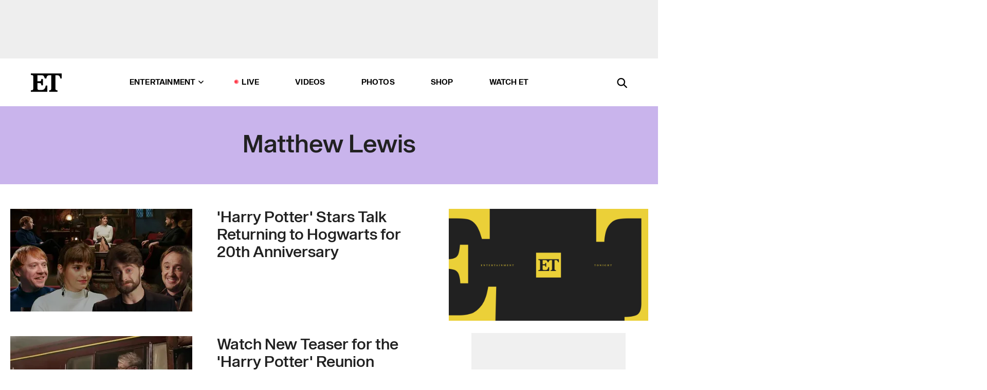

--- FILE ---
content_type: text/html; charset=utf-8
request_url: https://www.etonline.com/latest/people/matthew-lewis
body_size: 9877
content:
<!DOCTYPE html><html lang="en"><head><meta charSet="utf-8" data-next-head=""/><meta name="viewport" content="width=device-width" data-next-head=""/><link rel="dns-prefetch" href="//global.ketchcdn.com" data-next-head=""/><link rel="dns-prefetch" href="//cdn.privacy.paramount.com" data-next-head=""/><script type="text/javascript" data-next-head="">
          !function() {
            window.semaphore = window.semaphore || [];
            window.ketch = function() {
              window.semaphore.push(arguments)
            };
            var e = document.createElement("script");
            e.type = "text/javascript";
            e.src = "https://global.ketchcdn.com/web/v3/config/cbs_media_ventures/etonline/boot.js";
            e.async = 1;
            document.getElementsByTagName("head")[0].appendChild(e);
          }();
          </script><script type="text/javascript" data-next-head="">
          (function(a){
            var w=window,b='cbsoptanon',q='cmd',r='config';
            w[b] = w[b] ? w[b] : {};
            w[b][q] = w[b][q] ? w[b][q] : [];
            w[b][r] = w[b][r] ? w[b][r] : [];
            
            a.forEach(function(z){
              w[b][z] = w[b][z] || function(){
                var c=arguments;
                w[b][q].push(function(){
                  w[b][z].apply(w[b],c);
                })
              }
            });
          })(["onScriptsReady","onAdsReady"]);
          </script><script async="" id="optanon-request" type="text/javascript" src="//cdn.privacy.paramount.com/dist/optanon-v2.0.0.js" data-next-head=""></script><title data-next-head="">Matthew Lewis - Exclusive Interviews, Pictures &amp; More | Entertainment Tonight</title><meta name="description" content="Get the latest news about Matthew Lewis. Find exclusive interviews, video clips, photos and more on Entertainment Tonight." data-next-head=""/><meta property="og:description" content="Get the latest news about Matthew Lewis. Find exclusive interviews, video clips, photos and more on Entertainment Tonight." data-next-head=""/><meta name="twitter:description" content="Get the latest news about Matthew Lewis. Find exclusive interviews, video clips, photos and more on Entertainment Tonight." data-next-head=""/><meta name="title" content="Matthew Lewis - Exclusive Interviews, Pictures &amp; More | Entertainment Tonight" data-next-head=""/><meta property="og:title" content="Matthew Lewis - Exclusive Interviews, Pictures &amp; More | Entertainment Tonight" data-next-head=""/><meta property="og:site_name" content="Entertainment Tonight" data-next-head=""/><meta property="og:url" content="https://www.etonline.com/latest/people/matthew-lewis" data-next-head=""/><meta property="og:image" content="https://www.etonline.com/img/et_default_image.jpeg" data-next-head=""/><meta property="og:image:width" content="1280" data-next-head=""/><meta property="og:image:height" content="720" data-next-head=""/><meta property="og:type" content="website" data-next-head=""/><meta name="twitter:title" content="Matthew Lewis - Exclusive Interviews, Pictures &amp; More | Entertainment Tonight" data-next-head=""/><meta name="twitter:site" content="@etnow" data-next-head=""/><meta name="twitter:site:id" content="23603092" data-next-head=""/><meta name="twitter:url" content="https://www.etonline.com/latest/people/matthew-lewis" data-next-head=""/><meta name="twitter:card" content="summary_large_image" data-next-head=""/><meta name="twitter:image" content="https://www.etonline.com/img/et_default_image.jpeg" data-next-head=""/><meta name="twitter:image:width" content="1280" data-next-head=""/><meta name="twitter:image:height" content="720" data-next-head=""/><meta property="fb:pages" content="106843036179" data-next-head=""/><meta property="fb:admins" content="3111204" data-next-head=""/><meta property="fb:app_id" content="145337045558621" data-next-head=""/><meta name="article:opinion" content="false" data-next-head=""/><link rel="canonical" href="https://www.etonline.com/latest/people/matthew-lewis" data-next-head=""/><meta name="keywords" content="Matthew Lewis, entertainment tonight, etonline, celebrity news" data-next-head=""/><meta name="robots" content="noindex" data-next-head=""/><meta name="robots" content="follow" data-next-head=""/><meta name="robots" content="max-image-preview:large" data-next-head=""/><link rel="alternate" type="application/rss+xml" href="https://www.etonline.com/people/matthew-lewis/rss" data-next-head=""/><script type="application/ld+json" data-next-head="">{"name":"Entertainment Tonight","@type":"Organization","url":"https://www.etonline.com","sameAs":["https://www.facebook.com/EntertainmentTonight","https://www.instagram.com/entertainmenttonight/","https://twitter.com/etnow","https://www.youtube.com/entertainmenttonight","https://en.wikipedia.org/wiki/Entertainment_Tonight"],"logo":{"@type":"ImageObject","url":"https://www.etonline.com/themes/custom/et/logo.png","width":"152","height":"152"}}</script><link rel="preload" as="image" imageSrcSet="https://www.etonline.com/sites/default/files/styles/200x200/public/images/2021-12/eto_trending_harrypotter_reunion_122021vidpic.jpg?width=128&amp;quality=80 1x, https://www.etonline.com/sites/default/files/styles/200x200/public/images/2021-12/eto_trending_harrypotter_reunion_122021vidpic.jpg?width=256&amp;quality=80 2x" data-next-head=""/><link rel="preload" as="image" imageSrcSet="https://www.etonline.com/sites/default/files/styles/354x200/public/images/2021-12/eto_trending_harrypotter_reunion_122021vidpic.jpg?width=360&amp;quality=80 1x, https://www.etonline.com/sites/default/files/styles/354x200/public/images/2021-12/eto_trending_harrypotter_reunion_122021vidpic.jpg?width=780&amp;quality=80 2x" data-next-head=""/><link rel="preload" as="image" imageSrcSet="https://www.etonline.com/sites/default/files/styles/200x200/public/images/2021-12/arthur-weasley.jpg?width=128&amp;quality=80 1x, https://www.etonline.com/sites/default/files/styles/200x200/public/images/2021-12/arthur-weasley.jpg?width=256&amp;quality=80 2x" data-next-head=""/><link rel="preload" as="image" imageSrcSet="https://www.etonline.com/sites/default/files/styles/354x200/public/images/2021-12/arthur-weasley.jpg?width=360&amp;quality=80 1x, https://www.etonline.com/sites/default/files/styles/354x200/public/images/2021-12/arthur-weasley.jpg?width=780&amp;quality=80 2x" data-next-head=""/><link rel="preload" as="image" imageSrcSet="https://www.etonline.com/sites/default/files/styles/200x200/public/images/2016-12/1280matthew_lewis_angela_jones_Getty623035184.jpg?width=128&amp;quality=80 1x, https://www.etonline.com/sites/default/files/styles/200x200/public/images/2016-12/1280matthew_lewis_angela_jones_Getty623035184.jpg?width=256&amp;quality=80 2x" data-next-head=""/><link rel="preload" as="image" imageSrcSet="https://www.etonline.com/sites/default/files/styles/354x200/public/images/2016-12/1280matthew_lewis_angela_jones_Getty623035184.jpg?width=360&amp;quality=80 1x, https://www.etonline.com/sites/default/files/styles/354x200/public/images/2016-12/1280matthew_lewis_angela_jones_Getty623035184.jpg?width=780&amp;quality=80 2x" data-next-head=""/><meta charSet="utf-8"/><meta http-equiv="content-language" content="en_US"/><link rel="dns-prefetch" href="//cdn.cookielaw.org"/><link rel="dns-prefetch" href="//cdn.privacy.paramount.com"/><link rel="apple-touch-icon" sizes="57x57" href="/img/favicons/apple-icon-57x57.png"/><link rel="apple-touch-icon" sizes="60x60" href="/img/favicons/apple-icon-60x60.png"/><link rel="apple-touch-icon" sizes="72x72" href="/img/favicons/apple-icon-72x72.png"/><link rel="apple-touch-icon" sizes="76x76" href="/img/favicons/apple-icon-76x76.png"/><link rel="apple-touch-icon" sizes="114x114" href="/img/favicons/apple-icon-114x114.png"/><link rel="apple-touch-icon" sizes="120x120" href="/img/favicons/apple-icon-120x120.png"/><link rel="apple-touch-icon" sizes="144x144" href="/img/favicons/apple-icon-144x144.png"/><link rel="apple-touch-icon" sizes="152x152" href="/img/favicons/apple-icon-152x152.png"/><link rel="apple-touch-icon" sizes="180x180" href="/img/favicons/apple-icon-180x180.png"/><link rel="icon" type="image/png" sizes="192x192" href="/img/favicons/android-icon-192x192.png"/><link rel="icon" type="image/png" sizes="32x32" href="/img/favicons/favicon-32x32.png"/><link rel="icon" type="image/png" sizes="96x96" href="/img/favicons/favicon-96x96.png"/><link rel="icon" type="image/png" sizes="16x16" href="/img/favicons/favicon-16x16.png"/><link rel="shortcut icon" type="image/x-icon" href="/favicon.ico"/><meta name="msapplication-TileImage" content="/img/favicons/ms-icon-144x144.png"/><link rel="preconnect" href="https://www.etonline.com"/><link rel="preload" href="/fonts/sequel_sans/sequelsans-bookbody-webfont.woff2" as="font" type="font/woff2" crossorigin="true"/><link rel="preload" href="/fonts/sequel_sans/sequelsans-semiboldhead-webfont.woff2" as="font" type="font/woff2" crossorigin="true"/><link rel="preload" href="/fonts/sequel_sans/sequelsans-boldhead-webfont.woff2" as="font" type="font/woff2" crossorigin="true"/><link rel="preload" href="/fonts/sequel_sans/sequelsans-lightbody-webfont.woff2" as="font" type="font/woff2" crossorigin="true"/><link rel="preload" href="/fonts/sequel_sans/sequelsans-lighthead-webfont.woff2" as="font" type="font/woff2" crossorigin="true"/><link rel="preload" href="/fonts/sequel_sans/sequelsans-bookhead-webfont.woff2" as="font" type="font/woff2" crossorigin="true"/><link rel="preload" href="/fonts/sequel_sans/sequelsans-semiboldbody-webfont.woff2" as="font" type="font/woff2" crossorigin="true"/><link rel="preload" href="/fonts/sequel_sans/sequelsans-romanbody-webfont.woff2" as="font" type="font/woff2" crossorigin="true"/><link rel="preload" href="/fonts/sequel_sans/sequelsans-boldbody-webfont.woff2" as="font" type="font/woff2" crossorigin="true"/><link rel="preload" href="/fonts/sequel_sans/sequelsans-mediumbody-webfont.woff2" as="font" type="font/woff2" crossorigin="true"/><link rel="preload" href="/fonts/sequel_sans/sequelsans-mediumhead-webfont.woff2" as="font" type="font/woff2" crossorigin="true"/><meta property="fb:app_id" content="145337045558621"/><meta property="fb:admins" content="3111204"/><meta property="fb:pages" content="106843036179"/><meta property="og:site_name" content="Entertainment Tonight"/><meta name="twitter:site" content="@etnow"/><meta name="twitter:site:id" content="23603092"/><meta name="twitter:creator" content="@etnow"/><link rel="manifest" crossorigin="use-credentials" href="/manifest.json"/><meta name="theme-color" content="#fff"/><meta name="msapplication-TileColor" content="#fd005b"/><noscript><style>.submenu-with-subqueue, .submenu { display: block !important; }</style></noscript><script id="utag-isSPA">var utag_data = window.utag_data || {}; window.utag_data.isSPA = true;</script><link rel="preload" href="/_next/static/css/bf2a48180e14e611.css" as="style"/><link rel="stylesheet" href="/_next/static/css/bf2a48180e14e611.css" data-n-g=""/><noscript data-n-css=""></noscript><script defer="" nomodule="" src="/_next/static/chunks/polyfills-42372ed130431b0a.js"></script><script defer="" src="/_next/static/chunks/8540.f946d41e093433bd.js"></script><script defer="" src="/_next/static/chunks/7469.a65441ba8e2ae64e.js"></script><script defer="" src="/_next/static/chunks/03890d9e-c7dc52b197fe5cc0.js"></script><script defer="" src="/_next/static/chunks/1219-3eb675ecd2a73cd0.js"></script><script defer="" src="/_next/static/chunks/4226.ae1ade28a68c7c8b.js"></script><script src="/_next/static/chunks/webpack-663b78308d75e97a.js" defer=""></script><script src="/_next/static/chunks/framework-97862ef36bc4065f.js" defer=""></script><script src="/_next/static/chunks/main-f47cad7d2440de01.js" defer=""></script><script src="/_next/static/chunks/pages/_app-81c29bc07b709f21.js" defer=""></script><script src="/_next/static/chunks/8220-8c3b7d4a24781c26.js" defer=""></script><script src="/_next/static/chunks/6960-ed4ab36c865fd8f9.js" defer=""></script><script src="/_next/static/chunks/2774-ee8e425e4d9db610.js" defer=""></script><script src="/_next/static/chunks/4899-60702dea61a0f3e4.js" defer=""></script><script src="/_next/static/chunks/8827-dfdf2947beb6464a.js" defer=""></script><script src="/_next/static/chunks/6982-8aad6155a7045f30.js" defer=""></script><script src="/_next/static/chunks/9682-4863a7dbb922173d.js" defer=""></script><script src="/_next/static/chunks/8185-107f9c12e2ef66ab.js" defer=""></script><script src="/_next/static/chunks/8519-e6c7c6229cc4a6ca.js" defer=""></script><script src="/_next/static/chunks/pages/latest/%5B...alias%5D-56e2d16f4ff28152.js" defer=""></script><script src="/_next/static/etonline/_buildManifest.js" defer=""></script><script src="/_next/static/etonline/_ssgManifest.js" defer=""></script></head><body class="skybox-auto-collapse"><div id="__next"><div class="page--taxonomy"><div class="main-menu__sticky" style="top:0px"><div class="header__wrapper "><div id="sticky-banner"><div data-ad-ref="mobile-omni-skybox-plus-sticky" class="bidbarrel-ad skybox-closeBtn skybox-collapseBtn skybox-videoStop"></div><div class="omni-skybox-plus-stick-placeholder"></div></div><div data-ad-ref="intromercial"></div><header id="header" class="header affix-top"><div class="header__container " style="transform:translateY(0px)"><div class="header__main"><div class="header__column-left"><a href="/" aria-label="ET Online Homepage" class="header__logo"><svg viewBox="0 0 87 51"><path d="M86.989 0l-44.65.002L0 0v3.451c2.23 0 3.879.235 4.946.7 1.066.464 1.745 1.101 2.034 1.917.29.818.432 1.951.432 3.406v32.048c0 2.207-.45 3.761-1.355 4.663-.902.902-2.92 1.354-6.048 1.356V51h45.863V34.224h-3.53c-.598 3.882-1.654 6.735-3.164 8.56-1.512 1.82-3.048 2.951-4.61 3.387-1.612.443-3.278.664-4.95.658h-4.1c-1.832 0-3.242-.137-4.234-.415-.992-.276-1.706-.723-2.143-1.343-.467-.688-.746-1.484-.81-2.313-.1-.928-.15-2.394-.15-4.4V26.37h5.267c1.792 0 3.105.152 3.97.449.86.3 1.55.951 1.897 1.791.403.895.657 2.275.756 4.158h3.463V15.8H29.92c-.126 1.881-.364 3.263-.716 4.138-.311.845-.988 1.506-1.843 1.791-.875.317-2.206.472-3.989.47h-5.19V4.177h9.56c2.539 0 4.437.145 5.696.436 1.26.29 2.402 1.066 3.425 2.33 1.016 1.266 1.913 3.366 2.69 6.3l3.997.035c.15-3.159.758-4.29 1.824-5.807 1.067-1.519 2.303-2.449 3.707-2.785 1.404-.335 3.174-.509 5.306-.509H58.1v37.346c0 2.207-.452 3.761-1.358 4.663-.894.897-1.469 1.356-4.606 1.356V51h22.683v-3.453c-2.133 0-2.296-.225-3.404-.672-1.103-.448-1.8-1.085-2.103-1.9-.302-.814-.45-1.96-.45-3.438V4.176h4.765c1.437-.024 2.868.156 4.258.529 1.23.351 2.378 1.28 3.441 2.781 1.066 1.503 1.765 2.63 2.093 5.79H87" mask="url(#prefix__b)"></path></svg></a></div><nav class="header__column-center "><ul class="main-menu"><li class="main-menu__item main-menu__item--entertainment main-menu__item--submenu-closed"><a href="/news" class="main-menu__link dropdown-toggle" data-toggle="dropdown" aria-expanded="false">Entertainment<svg width="10" height="6" viewBox="0 0 10 6" aria-hidden="true"><path fill="none" fill-rule="evenodd" stroke-linecap="round" stroke-width="1.5" d="M9 1L5 5 1 1"></path></svg></a><div style="height:60rem" class="submenu-with-subqueue main-menu__submenu-with-subqueue"><div class="submenu-with-subqueue__scrollable main-menu__submenu-with-subqueue__scrollable"><ul class="main-menu__submenu submenu"><li class="main-menu__item main-menu__item--latestvideos submenu__item main-menu__submenu__item"><a href="/video" class="main-menu__link main-menu__submenu__link submenu__link">Latest Videos</a></li><li class="main-menu__item main-menu__item--articles submenu__item main-menu__submenu__item"><a href="/news" class="main-menu__link main-menu__submenu__link submenu__link">Articles</a></li><li class="main-menu__item main-menu__item--tv submenu__item main-menu__submenu__item"><a href="/latest/tv" class="main-menu__link main-menu__submenu__link submenu__link">TV</a></li><li class="main-menu__item main-menu__item--etvaultunlocked submenu__item main-menu__submenu__item"><a href="/latest/news/et-vault-unlocked" class="main-menu__link main-menu__submenu__link submenu__link">ET Vault Unlocked</a></li><li class="main-menu__item main-menu__item--music submenu__item main-menu__submenu__item"><a href="/latest/music" class="main-menu__link main-menu__submenu__link submenu__link">Music</a></li><li class="main-menu__item main-menu__item--awards submenu__item main-menu__submenu__item"><a href="/latest/awards" class="main-menu__link main-menu__submenu__link submenu__link">Awards</a></li><li class="main-menu__item main-menu__item--movies submenu__item main-menu__submenu__item"><a href="/latest/movies" class="main-menu__link main-menu__submenu__link submenu__link">Movies</a></li><li class="main-menu__item main-menu__item--newsletter submenu__item main-menu__submenu__item"><a href="https://www.etonline.com/newsletters" class="main-menu__link main-menu__submenu__link submenu__link">Newsletter</a></li><button class="main-menu__mobile-close-button submenu-with-subqueue__mobile-close-button"><span class="sr-only">Close Menu</span><div></div></button></ul></div></div></li><li class="main-menu__item main-menu__item--live "><span class="live-flag__circle live-flag__circle--pulse"></span><a href="/live" class="main-menu__link">LIVE</a></li><li class="main-menu__item main-menu__item--videos "><a href="/video" class="main-menu__link" target="_self">Videos</a></li><li class="main-menu__item main-menu__item--photos"><a href="/gallery" class="main-menu__link">Photos</a></li><li class="main-menu__item main-menu__item--shop "><a href="/shop" class="main-menu__link">Shop</a></li><li class="main-menu__item main-menu__item--watchet "><a href="/showfinder" class="main-menu__link" target="_blank">Watch ET</a></li></ul></nav><div class="header__column-right"><div class="header__search" aria-labelledby="open-dialog-label"><div class="header__page-mask hide"></div><form class="header__search-form hide" action="/search" method="get" accept-charset="UTF-8" role="dialog" aria-modal="true" aria-labelledby="dialog-label"><button type="submit" class="header__search-form__search-icon"><span id="dialog-label" class="sr-only">Search</span><div></div></button><input id="header-search-input" class="header__search-form__input" title="Enter the terms you wish to search for." placeholder="Search" type="search" name="keywords" size="15" maxLength="128" tabindex="-1" value=""/><button id="header-search-close" type="button" class="header__search-form__button header__search-form__button--close"><span class="sr-only">Close Form</span><div></div></button></form><button type="button" class="header__search-form__button header__search-form__button--open"><span id="open-dialog-label" class="sr-only">Open Search Form</span><div></div></button></div></div></div></div></header></div></div><div class="wrap-site"><main><div class="taxonomy__header"><h1>Matthew Lewis</h1></div><div class="taxonomy__columns"><div class="taxonomy__column taxonomy__column--left"><div class="taxonomy__item"><a aria-label="Visit &#x27;Harry Potter&#x27; Stars Talk Returning to Hogwarts for 20th Anniversary" class="taxonomy__item-img" href="/harry-potter-stars-talk-returning-to-hogwarts-for-20th-anniversary-177132"><div class="wrap-relative"><div class="mobile-only"><span style="box-sizing:border-box;display:inline-block;overflow:hidden;width:initial;height:initial;background:none;opacity:1;border:0;margin:0;padding:0;position:relative;max-width:100%"><span style="box-sizing:border-box;display:block;width:initial;height:initial;background:none;opacity:1;border:0;margin:0;padding:0;max-width:100%"><img style="display:block;max-width:100%;width:initial;height:initial;background:none;opacity:1;border:0;margin:0;padding:0" alt="" aria-hidden="true" src="data:image/svg+xml,%3csvg%20xmlns=%27http://www.w3.org/2000/svg%27%20version=%271.1%27%20width=%27104%27%20height=%27104%27/%3e"/></span><img srcSet="https://www.etonline.com/sites/default/files/styles/200x200/public/images/2021-12/eto_trending_harrypotter_reunion_122021vidpic.jpg?width=128&amp;quality=80 1x, https://www.etonline.com/sites/default/files/styles/200x200/public/images/2021-12/eto_trending_harrypotter_reunion_122021vidpic.jpg?width=256&amp;quality=80 2x" src="https://www.etonline.com/sites/default/files/styles/200x200/public/images/2021-12/eto_trending_harrypotter_reunion_122021vidpic.jpg?width=256&amp;quality=80" decoding="async" data-nimg="intrinsic" style="position:absolute;top:0;left:0;bottom:0;right:0;box-sizing:border-box;padding:0;border:none;margin:auto;display:block;width:0;height:0;min-width:100%;max-width:100%;min-height:100%;max-height:100%;background-size:cover;background-position:0% 0%;filter:blur(20px);background-image:url(&quot;https://www.etonline.com/sites/default/files/styles/200x200/public/images/2021-12/eto_trending_harrypotter_reunion_122021vidpic.jpg?blur=50&amp;width=2&quot;)"/><noscript><img loading="eager" decoding="async" data-nimg="intrinsic" style="position:absolute;top:0;left:0;bottom:0;right:0;box-sizing:border-box;padding:0;border:none;margin:auto;display:block;width:0;height:0;min-width:100%;max-width:100%;min-height:100%;max-height:100%" srcSet="https://www.etonline.com/sites/default/files/styles/200x200/public/images/2021-12/eto_trending_harrypotter_reunion_122021vidpic.jpg?width=128&amp;quality=80 1x, https://www.etonline.com/sites/default/files/styles/200x200/public/images/2021-12/eto_trending_harrypotter_reunion_122021vidpic.jpg?width=256&amp;quality=80 2x" src="https://www.etonline.com/sites/default/files/styles/200x200/public/images/2021-12/eto_trending_harrypotter_reunion_122021vidpic.jpg?width=256&amp;quality=80"/></noscript></span></div><div class="desktop-only"><span style="box-sizing:border-box;display:inline-block;overflow:hidden;width:initial;height:initial;background:none;opacity:1;border:0;margin:0;padding:0;position:relative;max-width:100%"><span style="box-sizing:border-box;display:block;width:initial;height:initial;background:none;opacity:1;border:0;margin:0;padding:0;max-width:100%"><img style="display:block;max-width:100%;width:initial;height:initial;background:none;opacity:1;border:0;margin:0;padding:0" alt="" aria-hidden="true" src="data:image/svg+xml,%3csvg%20xmlns=%27http://www.w3.org/2000/svg%27%20version=%271.1%27%20width=%27354%27%20height=%27200%27/%3e"/></span><img alt="&#x27;Harry Potter&#x27; Stars Talk Returning to Hogwarts for 20th Anniversary" srcSet="https://www.etonline.com/sites/default/files/styles/354x200/public/images/2021-12/eto_trending_harrypotter_reunion_122021vidpic.jpg?width=360&amp;quality=80 1x, https://www.etonline.com/sites/default/files/styles/354x200/public/images/2021-12/eto_trending_harrypotter_reunion_122021vidpic.jpg?width=780&amp;quality=80 2x" src="https://www.etonline.com/sites/default/files/styles/354x200/public/images/2021-12/eto_trending_harrypotter_reunion_122021vidpic.jpg?width=780&amp;quality=80" decoding="async" data-nimg="intrinsic" class="img-full desktop-only" style="position:absolute;top:0;left:0;bottom:0;right:0;box-sizing:border-box;padding:0;border:none;margin:auto;display:block;width:0;height:0;min-width:100%;max-width:100%;min-height:100%;max-height:100%;background-size:cover;background-position:0% 0%;filter:blur(20px);background-image:url(&quot;https://www.etonline.com/sites/default/files/styles/354x200/public/images/2021-12/eto_trending_harrypotter_reunion_122021vidpic.jpg?blur=50&amp;width=2&quot;)"/><noscript><img alt="&#x27;Harry Potter&#x27; Stars Talk Returning to Hogwarts for 20th Anniversary" loading="eager" decoding="async" data-nimg="intrinsic" style="position:absolute;top:0;left:0;bottom:0;right:0;box-sizing:border-box;padding:0;border:none;margin:auto;display:block;width:0;height:0;min-width:100%;max-width:100%;min-height:100%;max-height:100%" class="img-full desktop-only" srcSet="https://www.etonline.com/sites/default/files/styles/354x200/public/images/2021-12/eto_trending_harrypotter_reunion_122021vidpic.jpg?width=360&amp;quality=80 1x, https://www.etonline.com/sites/default/files/styles/354x200/public/images/2021-12/eto_trending_harrypotter_reunion_122021vidpic.jpg?width=780&amp;quality=80 2x" src="https://www.etonline.com/sites/default/files/styles/354x200/public/images/2021-12/eto_trending_harrypotter_reunion_122021vidpic.jpg?width=780&amp;quality=80"/></noscript></span></div></div></a><div class="taxonomy__item-desc"><a href="/harry-potter-stars-talk-returning-to-hogwarts-for-20th-anniversary-177132" aria-label="&#x27;Harry Potter&#x27; Stars Talk Returning to Hogwarts for 20th Anniversary"><h2 class="taxonomy__title">&#x27;Harry Potter&#x27; Stars Talk Returning to Hogwarts for 20th Anniversary</h2><p class="taxonomy__subhead">&#x27;Harry Potter 20th Anniversary: Return to Hogwarts&#x27; premieres Saturday, Jan. 1, on HBO Max.</p></a></div></div><div class="taxonomy__item"><a aria-label="Visit &#x27;Harry Potter 20th Anniversary: Return to Hogwarts&#x27; Gets a New Teaser" class="taxonomy__item-img" href="/harry-potter-20th-anniversary-return-to-hogwarts-gets-a-new-teaser-176130"><div class="wrap-relative"><div class="mobile-only"><span style="box-sizing:border-box;display:inline-block;overflow:hidden;width:initial;height:initial;background:none;opacity:1;border:0;margin:0;padding:0;position:relative;max-width:100%"><span style="box-sizing:border-box;display:block;width:initial;height:initial;background:none;opacity:1;border:0;margin:0;padding:0;max-width:100%"><img style="display:block;max-width:100%;width:initial;height:initial;background:none;opacity:1;border:0;margin:0;padding:0" alt="" aria-hidden="true" src="data:image/svg+xml,%3csvg%20xmlns=%27http://www.w3.org/2000/svg%27%20version=%271.1%27%20width=%27104%27%20height=%27104%27/%3e"/></span><img srcSet="https://www.etonline.com/sites/default/files/styles/200x200/public/images/2021-12/arthur-weasley.jpg?width=128&amp;quality=80 1x, https://www.etonline.com/sites/default/files/styles/200x200/public/images/2021-12/arthur-weasley.jpg?width=256&amp;quality=80 2x" src="https://www.etonline.com/sites/default/files/styles/200x200/public/images/2021-12/arthur-weasley.jpg?width=256&amp;quality=80" decoding="async" data-nimg="intrinsic" style="position:absolute;top:0;left:0;bottom:0;right:0;box-sizing:border-box;padding:0;border:none;margin:auto;display:block;width:0;height:0;min-width:100%;max-width:100%;min-height:100%;max-height:100%;background-size:cover;background-position:0% 0%;filter:blur(20px);background-image:url(&quot;https://www.etonline.com/sites/default/files/styles/200x200/public/images/2021-12/arthur-weasley.jpg?blur=50&amp;width=2&quot;)"/><noscript><img loading="eager" decoding="async" data-nimg="intrinsic" style="position:absolute;top:0;left:0;bottom:0;right:0;box-sizing:border-box;padding:0;border:none;margin:auto;display:block;width:0;height:0;min-width:100%;max-width:100%;min-height:100%;max-height:100%" srcSet="https://www.etonline.com/sites/default/files/styles/200x200/public/images/2021-12/arthur-weasley.jpg?width=128&amp;quality=80 1x, https://www.etonline.com/sites/default/files/styles/200x200/public/images/2021-12/arthur-weasley.jpg?width=256&amp;quality=80 2x" src="https://www.etonline.com/sites/default/files/styles/200x200/public/images/2021-12/arthur-weasley.jpg?width=256&amp;quality=80"/></noscript></span></div><div class="desktop-only"><span style="box-sizing:border-box;display:inline-block;overflow:hidden;width:initial;height:initial;background:none;opacity:1;border:0;margin:0;padding:0;position:relative;max-width:100%"><span style="box-sizing:border-box;display:block;width:initial;height:initial;background:none;opacity:1;border:0;margin:0;padding:0;max-width:100%"><img style="display:block;max-width:100%;width:initial;height:initial;background:none;opacity:1;border:0;margin:0;padding:0" alt="" aria-hidden="true" src="data:image/svg+xml,%3csvg%20xmlns=%27http://www.w3.org/2000/svg%27%20version=%271.1%27%20width=%27354%27%20height=%27200%27/%3e"/></span><img alt="&#x27;Harry Potter 20th Anniversary: Return to Hogwarts&#x27; Gets a New Teaser" srcSet="https://www.etonline.com/sites/default/files/styles/354x200/public/images/2021-12/arthur-weasley.jpg?width=360&amp;quality=80 1x, https://www.etonline.com/sites/default/files/styles/354x200/public/images/2021-12/arthur-weasley.jpg?width=780&amp;quality=80 2x" src="https://www.etonline.com/sites/default/files/styles/354x200/public/images/2021-12/arthur-weasley.jpg?width=780&amp;quality=80" decoding="async" data-nimg="intrinsic" class="img-full desktop-only" style="position:absolute;top:0;left:0;bottom:0;right:0;box-sizing:border-box;padding:0;border:none;margin:auto;display:block;width:0;height:0;min-width:100%;max-width:100%;min-height:100%;max-height:100%;background-size:cover;background-position:0% 0%;filter:blur(20px);background-image:url(&quot;https://www.etonline.com/sites/default/files/styles/354x200/public/images/2021-12/arthur-weasley.jpg?blur=50&amp;width=2&quot;)"/><noscript><img alt="&#x27;Harry Potter 20th Anniversary: Return to Hogwarts&#x27; Gets a New Teaser" loading="eager" decoding="async" data-nimg="intrinsic" style="position:absolute;top:0;left:0;bottom:0;right:0;box-sizing:border-box;padding:0;border:none;margin:auto;display:block;width:0;height:0;min-width:100%;max-width:100%;min-height:100%;max-height:100%" class="img-full desktop-only" srcSet="https://www.etonline.com/sites/default/files/styles/354x200/public/images/2021-12/arthur-weasley.jpg?width=360&amp;quality=80 1x, https://www.etonline.com/sites/default/files/styles/354x200/public/images/2021-12/arthur-weasley.jpg?width=780&amp;quality=80 2x" src="https://www.etonline.com/sites/default/files/styles/354x200/public/images/2021-12/arthur-weasley.jpg?width=780&amp;quality=80"/></noscript></span></div></div></a><div class="taxonomy__item-desc"><a href="/harry-potter-20th-anniversary-return-to-hogwarts-gets-a-new-teaser-176130" aria-label="&#x27;Harry Potter 20th Anniversary: Return to Hogwarts&#x27; Gets a New Teaser"><h2 class="taxonomy__title">Watch New Teaser for the &#x27;Harry Potter&#x27; Reunion Special!</h2><p class="taxonomy__subhead">See some of the film&#x27;s original stars get their magical invitations.</p></a></div></div><div class="taxonomy__item"><a aria-label="Visit &#x27;Harry Potter&#x27; Star Matthew Lewis Marries Angela Jones: Pic" class="taxonomy__item-img" href="/harry-potter-star-matthew-lewis-marries-angela-jones-pic-103112"><div class="wrap-relative"><div class="mobile-only"><span style="box-sizing:border-box;display:inline-block;overflow:hidden;width:initial;height:initial;background:none;opacity:1;border:0;margin:0;padding:0;position:relative;max-width:100%"><span style="box-sizing:border-box;display:block;width:initial;height:initial;background:none;opacity:1;border:0;margin:0;padding:0;max-width:100%"><img style="display:block;max-width:100%;width:initial;height:initial;background:none;opacity:1;border:0;margin:0;padding:0" alt="" aria-hidden="true" src="data:image/svg+xml,%3csvg%20xmlns=%27http://www.w3.org/2000/svg%27%20version=%271.1%27%20width=%27104%27%20height=%27104%27/%3e"/></span><img srcSet="https://www.etonline.com/sites/default/files/styles/200x200/public/images/2016-12/1280matthew_lewis_angela_jones_Getty623035184.jpg?width=128&amp;quality=80 1x, https://www.etonline.com/sites/default/files/styles/200x200/public/images/2016-12/1280matthew_lewis_angela_jones_Getty623035184.jpg?width=256&amp;quality=80 2x" src="https://www.etonline.com/sites/default/files/styles/200x200/public/images/2016-12/1280matthew_lewis_angela_jones_Getty623035184.jpg?width=256&amp;quality=80" decoding="async" data-nimg="intrinsic" style="position:absolute;top:0;left:0;bottom:0;right:0;box-sizing:border-box;padding:0;border:none;margin:auto;display:block;width:0;height:0;min-width:100%;max-width:100%;min-height:100%;max-height:100%;background-size:cover;background-position:0% 0%;filter:blur(20px);background-image:url(&quot;https://www.etonline.com/sites/default/files/styles/200x200/public/images/2016-12/1280matthew_lewis_angela_jones_Getty623035184.jpg?blur=50&amp;width=2&quot;)"/><noscript><img loading="eager" decoding="async" data-nimg="intrinsic" style="position:absolute;top:0;left:0;bottom:0;right:0;box-sizing:border-box;padding:0;border:none;margin:auto;display:block;width:0;height:0;min-width:100%;max-width:100%;min-height:100%;max-height:100%" srcSet="https://www.etonline.com/sites/default/files/styles/200x200/public/images/2016-12/1280matthew_lewis_angela_jones_Getty623035184.jpg?width=128&amp;quality=80 1x, https://www.etonline.com/sites/default/files/styles/200x200/public/images/2016-12/1280matthew_lewis_angela_jones_Getty623035184.jpg?width=256&amp;quality=80 2x" src="https://www.etonline.com/sites/default/files/styles/200x200/public/images/2016-12/1280matthew_lewis_angela_jones_Getty623035184.jpg?width=256&amp;quality=80"/></noscript></span></div><div class="desktop-only"><span style="box-sizing:border-box;display:inline-block;overflow:hidden;width:initial;height:initial;background:none;opacity:1;border:0;margin:0;padding:0;position:relative;max-width:100%"><span style="box-sizing:border-box;display:block;width:initial;height:initial;background:none;opacity:1;border:0;margin:0;padding:0;max-width:100%"><img style="display:block;max-width:100%;width:initial;height:initial;background:none;opacity:1;border:0;margin:0;padding:0" alt="" aria-hidden="true" src="data:image/svg+xml,%3csvg%20xmlns=%27http://www.w3.org/2000/svg%27%20version=%271.1%27%20width=%27354%27%20height=%27200%27/%3e"/></span><img alt="&#x27;Harry Potter&#x27; Star Matthew Lewis Marries Angela Jones: Pic" srcSet="https://www.etonline.com/sites/default/files/styles/354x200/public/images/2016-12/1280matthew_lewis_angela_jones_Getty623035184.jpg?width=360&amp;quality=80 1x, https://www.etonline.com/sites/default/files/styles/354x200/public/images/2016-12/1280matthew_lewis_angela_jones_Getty623035184.jpg?width=780&amp;quality=80 2x" src="https://www.etonline.com/sites/default/files/styles/354x200/public/images/2016-12/1280matthew_lewis_angela_jones_Getty623035184.jpg?width=780&amp;quality=80" decoding="async" data-nimg="intrinsic" class="img-full desktop-only" style="position:absolute;top:0;left:0;bottom:0;right:0;box-sizing:border-box;padding:0;border:none;margin:auto;display:block;width:0;height:0;min-width:100%;max-width:100%;min-height:100%;max-height:100%;background-size:cover;background-position:0% 0%;filter:blur(20px);background-image:url(&quot;https://www.etonline.com/sites/default/files/styles/354x200/public/images/2016-12/1280matthew_lewis_angela_jones_Getty623035184.jpg?blur=50&amp;width=2&quot;)"/><noscript><img alt="&#x27;Harry Potter&#x27; Star Matthew Lewis Marries Angela Jones: Pic" loading="eager" decoding="async" data-nimg="intrinsic" style="position:absolute;top:0;left:0;bottom:0;right:0;box-sizing:border-box;padding:0;border:none;margin:auto;display:block;width:0;height:0;min-width:100%;max-width:100%;min-height:100%;max-height:100%" class="img-full desktop-only" srcSet="https://www.etonline.com/sites/default/files/styles/354x200/public/images/2016-12/1280matthew_lewis_angela_jones_Getty623035184.jpg?width=360&amp;quality=80 1x, https://www.etonline.com/sites/default/files/styles/354x200/public/images/2016-12/1280matthew_lewis_angela_jones_Getty623035184.jpg?width=780&amp;quality=80 2x" src="https://www.etonline.com/sites/default/files/styles/354x200/public/images/2016-12/1280matthew_lewis_angela_jones_Getty623035184.jpg?width=780&amp;quality=80"/></noscript></span></div></div></a><div class="taxonomy__item-desc"><a href="/harry-potter-star-matthew-lewis-marries-angela-jones-pic-103112" aria-label="&#x27;Harry Potter&#x27; Star Matthew Lewis Marries Angela Jones: Pic"><h2 class="taxonomy__title">&#x27;Harry Potter&#x27; Star Matthew Lewis Marries Angela Jones: Pic</h2><p class="taxonomy__subhead">Matthew Lewis is officially off the market!</p></a></div></div><div class="taxonomy__pagination"><div class="taxonomy__pagination-button disabled"></div><div class="taxonomy__pagination-numbers"><a href="/latest/people/matthew-lewis?page=1" class="taxonomy__pagination-number active">1</a></div><div class="taxonomy__pagination-button disabled"></div></div></div><div class="taxonomy__column taxonomy__column--right"><div class="taxonomy__sticky" style="top:46px"><div class="siderail-player"><div class="siderail-player__inner " style="top:0px"></div></div></div></div></div><div id="taboola-below-term-page-thumbnails"></div></main><footer class="footer"><div class="footer__primary"><div class="footer__primary-content"><div class="footer__menu"><div></div></div><div class="footer__menu"><h2>Browse</h2><nav role="navigation" aria-label="Browse"><ul class="menu"><li class="menu__item"><a href="/news" class="menu__link toolbar-icon toolbar-icon-menu-link-content:e016a034-2376-4845-9dbe-489e7c619815">News</a></li><li class="menu__item"><a href="/video" class="menu__link toolbar-icon toolbar-icon-menu-link-content:3c60f1bc-e4a6-41c2-8a90-a2dfb54daf39">Video</a></li><li class="menu__item"><a href="/gallery" class="menu__link toolbar-icon toolbar-icon-menu-link-content:b39559f7-55ab-4d9f-b05d-fb4e2fd6931b">Photos</a></li><li class="menu__item"><a href="/movies" class="menu__link toolbar-icon toolbar-icon-menu-link-content:cf6f7581-90a1-437f-8138-f6901226355d">Movies</a></li><li class="menu__item"><a href="/tv" class="menu__link toolbar-icon toolbar-icon-menu-link-content:a1ea9019-c6e3-4d5d-90f4-37cd479c926d">TV</a></li><li class="menu__item"><a href="/awards" class="menu__link toolbar-icon toolbar-icon-menu-link-content:a3fa9e95-2f16-4867-8712-6edcff8b127d">Awards</a></li><li class="menu__item"><a href="/music" class="menu__link toolbar-icon toolbar-icon-menu-link-content:7cf99fdf-86dc-4e77-b1ed-67faea7bca65">Music</a></li><li class="menu__item"><a href="/shop" class="menu__link  toolbar-icon toolbar-icon-menu-link-content:50c55667-7599-43f3-96c5-522156418cd6">Shop</a></li><li class="menu__item"><a href="/newsletters" class="menu__link toolbar-icon toolbar-icon-menu-link-content:e471b310-4827-47d4-9c70-76fdea54fee2">Newsletters</a></li></ul></nav></div><div class="footer__menu"><h2>Connect</h2><nav role="navigation" aria-label="Connect"><ul class="menu"><li class="menu__item"><a href="https://www.facebook.com/EntertainmentTonight" class="menu__link  toolbar-icon toolbar-icon-menu-link-content:64ee64dc-128a-4732-a1e4-72da59a10b6e" rel="noopener noreferrer" target="_blank">Facebook</a></li><li class="menu__item"><a href="https://instagram.com/entertainmenttonight" class="menu__link  toolbar-icon toolbar-icon-menu-link-content:58f35b3d-9669-4ff5-9e1f-352db81f98e7" rel="noopener noreferrer" target="_blank">Instagram</a></li><li class="menu__item"><a href="https://twitter.com/#!/etnow" class="menu__link toolbar-icon toolbar-icon-menu-link-content:6322e7c7-a585-40bf-bb2f-126574eb60f5" rel="noopener noreferrer" target="_blank">Twitter</a></li><li class="menu__item"><a href="https://www.youtube.com/entertainmenttonight" class="menu__link  toolbar-icon toolbar-icon-menu-link-content:3f0cda4b-6205-4d69-98dc-ab1abbde873d" rel="noopener noreferrer" target="_blank">YouTube</a></li><li class="menu__item"><a href="https://www.etonline.com/showfinder" class="menu__link  toolbar-icon toolbar-icon-menu-link-content:84eead3d-f4bc-43df-ba58-e1ebfeb5d902" rel="noopener noreferrer" target="_blank">ET on TV</a></li><li class="menu__item"><a href="/about" class="menu__link  toolbar-icon toolbar-icon-menu-link-content:955913cb-57cf-41d9-8ffa-5cfb0490cd92">About</a></li><li class="menu__item"><a href="https://www.etonline.com/etonline-staff" class="menu__link  toolbar-icon toolbar-icon-menu-link-content:66ef40ea-3199-4a91-bd2c-835923993ebb" rel="noopener noreferrer" target="_blank">ETonline Staff</a></li><li class="menu__item"><a href="https://www.etonline.com/rss" class="menu__link  toolbar-icon toolbar-icon-menu-link-content:8ccfad79-4e0e-4296-b126-489d26db2c63" rel="noopener noreferrer" target="_blank">RSS</a></li></ul></nav></div><div class="footer__menu"><h2>Legal</h2><nav role="navigation" aria-label="Legal"><ul class="menu"><li class="menu__item"><a href="https://www.viacomcbs.legal/us/en/cbsi/terms-of-use" class="menu__link  toolbar-icon toolbar-icon-menu-link-content:b486b301-db79-41d4-9e62-8afb8d680a17" rel="noopener noreferrer" target="_blank">Terms of Use</a></li><li class="menu__item"><a href="https://privacy.paramount.com/policy" class="menu__link  toolbar-icon toolbar-icon-menu-link-content:bb49d02e-de51-4114-8729-70800845bdb1" rel="noopener noreferrer" target="_blank">Privacy Policy</a></li><li class="menu__item"><a href="https://www.cbs.com/closed-captioning/" class="menu__link  toolbar-icon toolbar-icon-menu-link-content:9d59e7c8-0d9b-4122-b69e-27e5aa77b7aa" rel="noopener noreferrer" target="_blank">Closed Captioning</a></li><li class="menu__item"><a href="https://privacy.paramount.com/en/policy#additional-information-us-states" class="menu__link  toolbar-icon toolbar-icon-menu-link-content:632c675e-fd42-491b-a80b-a2d11feb913e" rel="noopener noreferrer" target="_blank">California Notice</a></li><li class="menu__item"><a href="javascript:cbsoptanon.ot.showPreferenceCenter()" class="menu__link ot-sdk-show-settings remove-href toolbar-icon toolbar-icon-menu-link-content:22a7d67d-b630-4bad-9d2e-c8d7b821f959">Your Privacy Choices</a></li></ul></nav></div><div class="footer__menu"><ul class="social grey"><li><a aria-label="Visit Facebook" href="https://www.facebook.com/EntertainmentTonight" target="_blank" rel="noopener noreferrer"><div></div><span class="visuallyhidden">Opens a new window</span></a></li><li><a aria-label="Visit Twitter" href="https://twitter.com/etnow" target="_blank" rel="noopener noreferrer"><div></div><span class="visuallyhidden">Opens a new window</span></a></li><li><a aria-label="Visit Instagram" href="https://www.instagram.com/entertainmenttonight/" target="_blank" rel="noopener noreferrer"><div></div><span class="visuallyhidden">Opens a new window</span></a></li><li><a aria-label="Visit Youtube" href="https://www.youtube.com/user/EntertainmentTonight" target="_blank" rel="noopener noreferrer"><div></div><span class="visuallyhidden">Opens a new window</span></a></li><li><a aria-label="Visit RSS" href="https://www.etonline.com/rss" target="_blank" rel="noopener noreferrer"><div></div><span class="visuallyhidden">Opens a new window</span></a></li></ul><div class="footer__legal-text">™ & © 2026 CBS Studios Inc. and CBS Interactive Inc., Paramount companies.  All Rights Reserved.</div></div></div></div></footer></div></div></div><script id="__NEXT_DATA__" type="application/json">{"props":{"pageProps":{"alias":"/latest/people/matthew-lewis","initialPage":1,"initialResults":[{"byline":"(16)‍","byline_formatted":"Meredith B. Kile‍","categories":"Movies,News,TV","category":"Movies","ctd_solr_field_categories_details":"Movies|/latest/movies|\u0026|News||\u0026|TV|/latest/tv","ctd_solr_field_tags_details":"Harry Potter|/latest/movies/harry-potter|\u0026|Daniel Radcliffe|/latest/people/daniel-radcliffe|\u0026|Emma Watson|/latest/people/emma-watson|\u0026|Rupert Grint|/latest/people/rupert-grint|\u0026|Matthew Lewis|/latest/people/matthew-lewis|\u0026|Tom Felton|/latest/people/tom-felton|\u0026|Jason Isaacs|/latest/people/jason-isaacs|\u0026|Gary Oldman|/latest/people/gary-oldman|\u0026|Helena Bonham Carter|/latest/people/helena-bonham-carter|\u0026|Ralph Fiennes|/latest/people/ralph-fiennes","display_date":"2021-12-31T21:39:57Z","field_category":9,"field_display_headline":"'Harry Potter' Stars Talk Returning to Hogwarts for 20th Anniversary","field_editorial_tag":null,"field_job_title":null,"field_shop_category_name":null,"field_shop_category_path":null,"field_video_duration":null,"field_video_mpx_id":null,"field_video_reference_id":null,"flag":null,"image_caption":null,"image_uri":"public://images/2021-12/eto_trending_harrypotter_reunion_122021vidpic.jpg","is_promotional":false,"is_unlisted":false,"kicker":null,"mpx_downloadable_video_data_url":null,"mpx_hls_streaming_url":null,"name_1":null,"nid":177132,"path":null,"path_1":"/latest/movies","status":true,"subhead":"'Harry Potter 20th Anniversary: Return to Hogwarts' premieres Saturday, Jan. 1, on HBO Max.","field_slides":null,"tags_name":"Harry Potter,Daniel Radcliffe,Emma Watson,Rupert Grint,Matthew Lewis,Tom Felton,Jason Isaacs,Gary Oldman,Helena Bonham Carter,Ralph Fiennes","title":"'Harry Potter' Stars Talk Returning to Hogwarts for 20th Anniversary","type":"article","uid":36,"uri":null,"url":"/harry-potter-stars-talk-returning-to-hogwarts-for-20th-anniversary-177132","uuid":"372fa1e0-6a4e-4a35-8150-a8d327c67eec","video_description":"The Gryffindor trio reunite in the first trailer for ‘Harry Potter 20th Anniversary,’ premiering Jan. 1 on HBO Max.","video_display_headline":null,"video_image_uri":"public://images/2021-12/eto_trending_harrypotter_reunion_122021vidpic.jpg","video_title":"'Harry Potter' Reunion Trailer: Emma Watson Tears Up Reuniting With Co-Stars","video_uuid":"196ed9e7-4b6b-4fdf-b33f-23212cd9948d"},{"byline":"(30)‍","byline_formatted":"Rachel McRady‍","categories":"News","category":"Movies","ctd_solr_field_categories_details":"News|","ctd_solr_field_tags_details":"Harry Potter|/latest/movies/harry-potter|\u0026|Matthew Lewis|/latest/people/matthew-lewis|\u0026|Max|/latest/tv/max","display_date":"2021-12-06T15:56:59Z","field_category":9,"field_display_headline":"Watch New Teaser for the 'Harry Potter' Reunion Special!","field_editorial_tag":null,"field_job_title":null,"field_shop_category_name":null,"field_shop_category_path":null,"field_video_duration":null,"field_video_mpx_id":null,"field_video_reference_id":null,"flag":null,"image_caption":null,"image_uri":"public://images/2021-12/arthur-weasley.jpg","is_promotional":false,"is_unlisted":false,"kicker":null,"mpx_downloadable_video_data_url":null,"mpx_hls_streaming_url":null,"name_1":null,"nid":176130,"path":null,"path_1":"/latest/movies","status":true,"subhead":"See some of the film's original stars get their magical invitations.","field_slides":null,"tags_name":"Harry Potter,Matthew Lewis,Max","title":"'Harry Potter 20th Anniversary: Return to Hogwarts' Gets a New Teaser","type":"article","uid":58,"uri":null,"url":"/harry-potter-20th-anniversary-return-to-hogwarts-gets-a-new-teaser-176130","uuid":"526e9d9a-e2ca-402c-b93c-70153ff198d8","video_description":"ET spoke with Daniel Radcliffe and Steve Buschemi about season 3 of ‘Miracle Workers,’ premiering July 15 on TBS.","video_display_headline":null,"video_image_uri":"public://images/2021-07/ETO_INTV_DanielRadcliff_070821_16x9.jpg","video_title":"Daniel Radcliffe Reflects on the 20th Anniversary of 'Harry Potter' Films (Exclusive)","video_uuid":"6f34dfc3-3ade-4957-afe3-b35e184eb70f"},{"byline":"(11)‍","byline_formatted":"Antoinette Bueno‍","categories":null,"category":"News","ctd_solr_field_categories_details":null,"ctd_solr_field_tags_details":"Matthew Lewis|/latest/people/matthew-lewis","display_date":"2018-05-28T18:31:46Z","field_category":3,"field_display_headline":"'Harry Potter' Star Matthew Lewis Marries Angela Jones: Pic","field_editorial_tag":null,"field_job_title":null,"field_shop_category_name":null,"field_shop_category_path":null,"field_video_duration":null,"field_video_mpx_id":null,"field_video_reference_id":null,"flag":null,"image_caption":null,"image_uri":"public://images/2016-12/1280matthew_lewis_angela_jones_Getty623035184.jpg","is_promotional":null,"is_unlisted":null,"kicker":null,"mpx_downloadable_video_data_url":null,"mpx_hls_streaming_url":null,"name_1":null,"nid":103112,"path":null,"path_1":null,"status":true,"subhead":"Matthew Lewis is officially off the market!","field_slides":null,"tags_name":"Matthew Lewis","title":"'Harry Potter' Star Matthew Lewis Marries Angela Jones: Pic","type":"article","uid":25,"uri":null,"url":"/harry-potter-star-matthew-lewis-marries-angela-jones-pic-103112","uuid":"23b6208b-3a5a-4790-92fe-3f2b96481434","video_description":null,"video_display_headline":null,"video_image_uri":null,"video_title":null,"video_uuid":null}],"menuData":{"main":{"items":[{"id":null,"title":"Entertainment","weight":null,"url":"/news","rel":"","target":"","classes":["toolbar-icon","toolbar-icon-views-view:views-section-landing-section-news"],"below":[{"id":null,"title":"Latest Videos","weight":null,"url":"/video","rel":null,"target":null,"classes":null,"below":[],"enabled":null},{"id":null,"title":"Articles","weight":null,"url":"/news","rel":null,"target":null,"classes":null,"below":[],"enabled":null},{"id":null,"title":"TV","weight":null,"url":"/latest/tv","rel":null,"target":null,"classes":null,"below":[],"enabled":null},{"id":null,"title":"ET Vault Unlocked","weight":null,"url":"/latest/news/et-vault-unlocked","rel":null,"target":null,"classes":null,"below":[],"enabled":null},{"id":null,"title":"Music","weight":null,"url":"/latest/music","rel":null,"target":null,"classes":null,"below":[],"enabled":null},{"id":null,"title":"Awards","weight":null,"url":"/latest/awards","rel":null,"target":null,"classes":null,"below":[],"enabled":null},{"id":null,"title":"Movies","weight":null,"url":"/latest/movies","rel":null,"target":null,"classes":null,"below":[],"enabled":null},{"id":null,"title":"Newsletter","weight":null,"url":"https://www.etonline.com/newsletters","rel":null,"target":null,"classes":null,"below":[],"enabled":null}],"enabled":null},{"id":null,"title":"LIVE","weight":null,"url":"/live","rel":"","target":"","classes":["","toolbar-icon","toolbar-icon-menu-link-content:3eeec3fb-4de0-4428-a7ff-283738c64692"],"below":[],"enabled":null},{"id":null,"title":"Videos","weight":null,"url":"/video","rel":"","target":"_self","classes":["","toolbar-icon","toolbar-icon-menu-link-content:cefb1503-6da3-4e80-a1e5-81e2c6422085"],"below":[],"enabled":null},{"id":null,"title":"Photos","weight":null,"url":"/gallery","rel":"","target":"","classes":["toolbar-icon","toolbar-icon-views-view:views-section-landing-section-photos"],"below":[],"enabled":null},{"id":null,"title":"Shop","weight":null,"url":"/shop","rel":"","target":"","classes":["","toolbar-icon","toolbar-icon-menu-link-content:f9cee916-f50c-439b-8a4a-bb485ad3d7a1"],"below":[],"enabled":null},{"id":null,"title":"Watch ET","weight":null,"url":"/showfinder","rel":"","target":"_blank","classes":["","toolbar-icon","toolbar-icon-menu-link-content:12abf894-646c-463b-93ab-4be334f60f1e"],"below":[],"enabled":null}],"menu_name":"main","sorted":true,"theme":true},"footer_browse":{"items":[{"id":null,"title":"News","weight":null,"url":"/news","rel":"","target":"","classes":["toolbar-icon","toolbar-icon-menu-link-content:e016a034-2376-4845-9dbe-489e7c619815"],"below":[],"enabled":null},{"id":null,"title":"Video","weight":null,"url":"/video","rel":"","target":"","classes":["toolbar-icon","toolbar-icon-menu-link-content:3c60f1bc-e4a6-41c2-8a90-a2dfb54daf39"],"below":[],"enabled":null},{"id":null,"title":"Photos","weight":null,"url":"/gallery","rel":"","target":"","classes":["toolbar-icon","toolbar-icon-menu-link-content:b39559f7-55ab-4d9f-b05d-fb4e2fd6931b"],"below":[],"enabled":null},{"id":null,"title":"Movies","weight":null,"url":"/movies","rel":"","target":"","classes":["toolbar-icon","toolbar-icon-menu-link-content:cf6f7581-90a1-437f-8138-f6901226355d"],"below":[],"enabled":null},{"id":null,"title":"TV","weight":null,"url":"/tv","rel":"","target":"","classes":["toolbar-icon","toolbar-icon-menu-link-content:a1ea9019-c6e3-4d5d-90f4-37cd479c926d"],"below":[],"enabled":null},{"id":null,"title":"Awards","weight":null,"url":"/awards","rel":"","target":"","classes":["toolbar-icon","toolbar-icon-menu-link-content:a3fa9e95-2f16-4867-8712-6edcff8b127d"],"below":[],"enabled":null},{"id":null,"title":"Music","weight":null,"url":"/music","rel":"","target":"","classes":["toolbar-icon","toolbar-icon-menu-link-content:7cf99fdf-86dc-4e77-b1ed-67faea7bca65"],"below":[],"enabled":null},{"id":null,"title":"Shop","weight":null,"url":"/shop","rel":"","target":"_self","classes":["","toolbar-icon","toolbar-icon-menu-link-content:50c55667-7599-43f3-96c5-522156418cd6"],"below":[],"enabled":null},{"id":null,"title":"Newsletters","weight":null,"url":"/newsletters","rel":"","target":"","classes":["toolbar-icon","toolbar-icon-menu-link-content:e471b310-4827-47d4-9c70-76fdea54fee2"],"below":[],"enabled":null}],"menu_name":"footer","sorted":true,"theme":true},"footer_connect":{"items":[{"id":null,"title":"Facebook","weight":null,"url":"https://www.facebook.com/EntertainmentTonight","rel":"","target":"_blank","classes":["","toolbar-icon","toolbar-icon-menu-link-content:64ee64dc-128a-4732-a1e4-72da59a10b6e"],"below":[],"enabled":null},{"id":null,"title":"Instagram","weight":null,"url":"https://instagram.com/entertainmenttonight","rel":"","target":"_blank","classes":["","toolbar-icon","toolbar-icon-menu-link-content:58f35b3d-9669-4ff5-9e1f-352db81f98e7"],"below":[],"enabled":null},{"id":null,"title":"Twitter","weight":null,"url":"https://twitter.com/#!/etnow","rel":"","target":"_blank","classes":["toolbar-icon","toolbar-icon-menu-link-content:6322e7c7-a585-40bf-bb2f-126574eb60f5"],"below":[],"enabled":null},{"id":null,"title":"YouTube","weight":null,"url":"https://www.youtube.com/entertainmenttonight","rel":"","target":"_blank","classes":["","toolbar-icon","toolbar-icon-menu-link-content:3f0cda4b-6205-4d69-98dc-ab1abbde873d"],"below":[],"enabled":null},{"id":null,"title":"ET on TV","weight":null,"url":"https://www.etonline.com/showfinder","rel":"","target":"_blank","classes":["","toolbar-icon","toolbar-icon-menu-link-content:84eead3d-f4bc-43df-ba58-e1ebfeb5d902"],"below":[],"enabled":null},{"id":null,"title":"About","weight":null,"url":"/about","rel":"","target":"_blank","classes":["","toolbar-icon","toolbar-icon-menu-link-content:955913cb-57cf-41d9-8ffa-5cfb0490cd92"],"below":[],"enabled":null},{"id":null,"title":"ETonline Staff","weight":null,"url":"https://www.etonline.com/etonline-staff","rel":"","target":"","classes":["","toolbar-icon","toolbar-icon-menu-link-content:66ef40ea-3199-4a91-bd2c-835923993ebb"],"below":[],"enabled":null},{"id":null,"title":"RSS","weight":null,"url":"https://www.etonline.com/rss","rel":"","target":"_blank","classes":["","toolbar-icon","toolbar-icon-menu-link-content:8ccfad79-4e0e-4296-b126-489d26db2c63"],"below":[],"enabled":null}],"menu_name":"footer-connect","sorted":true,"theme":true},"footer_legal":{"items":[{"id":null,"title":"Terms of Use","weight":null,"url":"https://www.viacomcbs.legal/us/en/cbsi/terms-of-use","rel":"","target":"_blank","classes":["","toolbar-icon","toolbar-icon-menu-link-content:b486b301-db79-41d4-9e62-8afb8d680a17"],"below":[],"enabled":null},{"id":null,"title":"Privacy Policy","weight":null,"url":"https://privacy.paramount.com/policy","rel":"","target":"_blank","classes":["","toolbar-icon","toolbar-icon-menu-link-content:bb49d02e-de51-4114-8729-70800845bdb1"],"below":[],"enabled":null},{"id":null,"title":"Closed Captioning","weight":null,"url":"https://www.cbs.com/closed-captioning/","rel":"","target":"_blank","classes":["","toolbar-icon","toolbar-icon-menu-link-content:9d59e7c8-0d9b-4122-b69e-27e5aa77b7aa"],"below":[],"enabled":null},{"id":null,"title":"California Notice","weight":null,"url":"https://privacy.paramount.com/en/policy#additional-information-us-states","rel":"","target":"_blank","classes":["","toolbar-icon","toolbar-icon-menu-link-content:632c675e-fd42-491b-a80b-a2d11feb913e"],"below":[],"enabled":null},{"id":null,"title":"Your Privacy Choices","weight":null,"url":"https://privacy.paramount.com/en/privacyrightscenter","rel":"","target":"_blank","classes":["ot-sdk-show-settings","remove-href","toolbar-icon","toolbar-icon-menu-link-content:22a7d67d-b630-4bad-9d2e-c8d7b821f959"],"below":[],"enabled":null}],"menu_name":"legal","sorted":true,"theme":true},"global_trending":{"items":null},"shop":{"items":[{"id":null,"title":"Style","weight":null,"url":"/shop/style","rel":"","target":"","classes":["","toolbar-icon","toolbar-icon-menu-link-content:bd4db6b5-a9ac-45d5-9409-9a6b94661083"],"below":[],"enabled":null},{"id":null,"title":"Beauty \u0026 Wellness","weight":null,"url":"/shop/beauty-wellness","rel":"","target":"","classes":["","toolbar-icon","toolbar-icon-menu-link-content:56ea06a6-53a9-46bb-bb5b-4e98eaa18d95"],"below":[],"enabled":null},{"id":null,"title":"Home","weight":null,"url":"/shop/home","rel":"","target":"","classes":["","toolbar-icon","toolbar-icon-menu-link-content:057185c7-7006-43dd-a539-920de6bf8d07"],"below":[],"enabled":null},{"id":null,"title":"Tech","weight":null,"url":"/shop/tech","rel":"","target":"","classes":["","toolbar-icon","toolbar-icon-menu-link-content:9aa451f8-74cc-4234-a5c6-4633e524ade8"],"below":[],"enabled":null},{"id":null,"title":"Lifestyle","weight":null,"url":"/shop/lifestyle","rel":"","target":"","classes":["","toolbar-icon","toolbar-icon-menu-link-content:90265290-7115-4d33-9197-a9df0c071761"],"below":[],"enabled":null},{"id":null,"title":"Streaming","weight":null,"url":"/shop/streaming","rel":"","target":"","classes":["","toolbar-icon","toolbar-icon-menu-link-content:939861a8-71e8-45c2-9ed3-2c5c9f0a2b99"],"below":[],"enabled":null},{"id":null,"title":"Gifts","weight":null,"url":"/shop/gifts","rel":"","target":"","classes":["","toolbar-icon","toolbar-icon-menu-link-content:358f17d7-6c8e-4e6b-947a-276984df9e2c"],"below":[],"enabled":null},{"id":null,"title":"Sales \u0026 Deals","weight":null,"url":"/shop/sales-deals","rel":"","target":"","classes":["","toolbar-icon","toolbar-icon-menu-link-content:f227cf28-c21d-4d4a-9957-9c1a64d8326e"],"below":[],"enabled":null}],"menu_name":"shop","sorted":true,"theme":true},"siteSettings":{"copyright":"™ \u0026 © 2026 CBS Studios Inc. and CBS Interactive Inc., Paramount companies.  All Rights Reserved.","recommendation_tray":"contextual_category"}},"queryVars":{"itemsPerPage":14,"type":["video","article","gallery"],"tags":[21003]},"playerData":{"siderailStream":{"daiId":"xrVrJYTmTfitfXBQfeZByQ"}},"termName":"Matthew Lewis","totalCount":3},"baseUrl":"https://www.etonline.com","fileBaseUrl":"https://www.etonline.com","path":"/latest/people/matthew-lewis","videoSettings":{"ad_provider":"freewheel","enable_fms":true},"themeBypass":false,"__N_SSP":true},"page":"/latest/[...alias]","query":{"alias":["people","matthew-lewis"]},"buildId":"etonline","runtimeConfig":{"base_url":"https://www.etonline.com","file_base_url":"https://www.etonline.com","default_thumb":"/img/et_default_image.jpeg"},"isFallback":false,"isExperimentalCompile":false,"dynamicIds":[38540,57469,54226],"gssp":true,"appGip":true,"scriptLoader":[]}</script></body></html>

--- FILE ---
content_type: application/javascript; charset=UTF-8
request_url: https://www.etonline.com/_next/static/chunks/8519-e6c7c6229cc4a6ca.js
body_size: 7366
content:
(self.webpackChunk_N_E=self.webpackChunk_N_E||[]).push([[672,3529,5910,7328,8136,8291,8519],{672:(e,t,n)=>{"use strict";n.r(t),n.d(t,{default:()=>_});var a=n(14232),r=n(13911),i=n(92988),o=n(18847),l=n.n(o),s=n(42969),c=n(44899),u=n(59682),d=n(37876),m={social:[{label:"Facebook",href:"https://www.facebook.com/EntertainmentTonight",target:"_blank",icon:"/img/icons/facebook.svg",greyIcon:"/img/icons/facebook-icon-navigation_footer.svg"},{label:"Twitter",href:"https://twitter.com/etnow",target:"_blank",icon:"/img/icons/twitter.svg",greyIcon:"/img/icons/twitter-icon-navigation_footer.svg"},{label:"Instagram",href:"https://www.instagram.com/entertainmenttonight/",target:"_blank",icon:"/img/icons/instagram.svg",greyIcon:"/img/icons/instagram-icon-navigation_footer.svg"},{label:"Youtube",href:"https://www.youtube.com/user/EntertainmentTonight",target:"_blank",icon:"/img/icons/youtube.svg",greyIcon:"/img/icons/youtube-icon-navigation_footer.svg"},{label:"RSS",href:"https://www.etonline.com/rss",target:"_blank",icon:"/img/icons/icon-rss.svg",greyIcon:"/img/icons/icon-rss-footer.svg"}]};let p=function(e){var t=e.theme,n=(0,i.useAmp)();return(0,d.jsx)("ul",{className:"grey"===t?"social grey":"social",children:m.social.map(function(e){return(0,d.jsx)("li",{children:(0,d.jsxs)("a",{"aria-label":"Visit ".concat(e.label),href:e.href,target:e.target,rel:"noopener noreferrer",title:e.title,children:[n?"grey"===t?(0,d.jsx)("amp-img",{src:e.greyIcon,height:"40",width:"40"}):(0,d.jsx)("amp-img",{src:e.icon,height:"40",width:"40"}):"grey"===t?(0,d.jsx)(c.k,{src:e.greyIcon}):(0,d.jsx)(c.k,{src:e.icon}),"_blank"===e.target&&(0,d.jsx)("span",{className:"visuallyhidden",children:"Opens a new window"})]})},e.href)})})};function f(e,t){var n=Object.keys(e);if(Object.getOwnPropertySymbols){var a=Object.getOwnPropertySymbols(e);t&&(a=a.filter(function(t){return Object.getOwnPropertyDescriptor(e,t).enumerable})),n.push.apply(n,a)}return n}function h(e){for(var t=1;t<arguments.length;t++){var n=null!=arguments[t]?arguments[t]:{};t%2?f(Object(n),!0).forEach(function(t){(0,s.A)(e,t,n[t])}):Object.getOwnPropertyDescriptors?Object.defineProperties(e,Object.getOwnPropertyDescriptors(n)):f(Object(n)).forEach(function(t){Object.defineProperty(e,t,Object.getOwnPropertyDescriptor(n,t))})}return e}let v=function(e){var t,n=e.data,a=e.footerStyle,r=e.isAmp;if("none"===a)return null;var i=function(e){var t;return(0,d.jsx)("nav",{role:"navigation","aria-label":e.menu_title,children:(0,d.jsx)("ul",{className:"menu",children:null==(t=n[null==e?void 0:e.key])||null==(t=t.items)?void 0:t.map(function(e){var t=!r&&e.classes.includes("remove-href")?"#":e.url,n=!r&&e.classes.includes("ot-sdk-show-settings");return(0,d.jsx)("li",{className:"menu__item",children:(0,d.jsx)("a",h(h({href:n?"javascript:cbsoptanon.ot.showPreferenceCenter()":t,className:"menu__link ".concat(e.classes.join(" ")),suppressHydrationWarning:n},(0,u.ge)(t)&&{rel:"noopener noreferrer",target:"_blank"}),{},{children:e.title}))},e.title)})})})};return(0,d.jsx)("footer",{className:"footer",children:(0,d.jsx)("div",{className:"footer__primary",children:(0,d.jsxs)("div",{className:"footer__primary-content",children:[(0,d.jsx)("div",{className:"footer__menu",children:(0,d.jsx)(c.k,{src:"/img/footer_logo.svg"})}),[{key:"footer_browse",menu_title:"Browse"},{key:"footer_connect",menu_title:"Connect"},{key:"footer_legal",menu_title:"Legal"}].map(function(e){return(0,d.jsxs)("div",{className:"footer__menu",children:[(0,d.jsx)("h2",{children:e.menu_title}),i(e)]},"footer-menu-".concat(e.key))}),(0,d.jsxs)("div",{className:"footer__menu",children:[(0,d.jsx)(p,{theme:"grey"}),(0,d.jsx)("div",{className:"footer__legal-text",dangerouslySetInnerHTML:{__html:null==n||null==(t=n.siteSettings)?void 0:t.copyright}})]})]})})})};var g=n(31557),y=l()(function(){return n.e(5137).then(n.bind(n,85137))},{loadableGenerated:{webpack:function(){return[85137]}}}),b=l()(function(){return n.e(9130).then(n.bind(n,69130))},{loadableGenerated:{webpack:function(){return[69130]}}}),x=l()(function(){return Promise.all([n.e(6643),n.e(1219),n.e(4226)]).then(n.bind(n,54226))},{loadableGenerated:{webpack:function(){return[54226]}}});let _=(0,r.PA)(function(e){var t,n=(0,g.oX)(),r=e.children,o=e.data,l=e.hideAds,s=e.pageType,c=(0,i.useAmp)();(0,a.useEffect)(function(){var e;null==n||null==(e=n.general)||e.setDeviceType((0,u.LP)()?"mobile":"desktop"),document.body.style.setProperty("--scrollbar-width","".concat(window.innerWidth-document.documentElement.clientWidth,"px"))},[n]);var m=function(){switch(s){case"liveplayer":return"none";case"video":case"front_door":return"new-black";default:return""}};return(0,d.jsxs)("div",{className:s?"page--".concat(s):"",children:[c?(0,d.jsxs)(d.Fragment,{children:[(0,d.jsx)(y,{data:o,pageType:s}),(0,d.jsx)(b,{})]}):(0,d.jsx)(x,{data:o,headerStyle:m(),hideAds:l,sticky:null==n||null==(t=n.general)?void 0:t.stickyBanner}),(0,d.jsxs)("div",{className:"wrap-site",children:[(0,d.jsx)("main",{children:r}),(0,d.jsx)(v,{data:o,footerStyle:m(),isAmp:c})]})]})})},28180:(e,t,n)=>{"use strict";n.d(t,{A:()=>S});var a=n(63857),r=n(42969),i=n(43081),o=n.n(i),l=n(18847),s=n.n(l),c=n(68827),u=n.n(c),d=n(14232),m=n(13911),p=n(44899),f=n(90898),h=n(58136),v=n(672),g=n(37260),y=n(32146),b=n(38185),x=n(31557),_=n(59682),j=n(37876);function w(e,t){var n=Object.keys(e);if(Object.getOwnPropertySymbols){var a=Object.getOwnPropertySymbols(e);t&&(a=a.filter(function(t){return Object.getOwnPropertyDescriptor(e,t).enumerable})),n.push.apply(n,a)}return n}function k(e){for(var t=1;t<arguments.length;t++){var n=null!=arguments[t]?arguments[t]:{};t%2?w(Object(n),!0).forEach(function(t){(0,r.A)(e,t,n[t])}):Object.getOwnPropertyDescriptors?Object.defineProperties(e,Object.getOwnPropertyDescriptors(n)):w(Object(n)).forEach(function(t){Object.defineProperty(e,t,Object.getOwnPropertyDescriptor(n,t))})}return e}var N=s()(function(){return n.e(3166).then(n.bind(n,20785))},{ssr:!1,loadableGenerated:{webpack:function(){return[20785]}}}),A=s()(function(){return n.e(8809).then(n.bind(n,78809))},{ssr:!1,loadableGenerated:{webpack:function(){return[78809]}}}),O=s()(function(){return n.e(6583).then(n.bind(n,96583))},{ssr:!1,loadableGenerated:{webpack:function(){return[96583]}}}),P=s()(function(){return Promise.all([n.e(9428),n.e(7549)]).then(n.bind(n,9428))},{ssr:!1,loadableGenerated:{webpack:function(){return[9428]}}});let S=(0,m.PA)(function(e){var t,n,i,l,s=e.alias,c=e.initialPage,m=e.initialResults,w=e.menuData,S=e.queryVars,T=e.queryFunction,I=e.playerData,C=e.termName,M=e.totalCount,E=(0,x.oX)(),U=(null==E||null==(n=E.general)?void 0:n.deviceType)||"mobile",D=(0,d.useState)(null),R=D[0],L=D[1],W=(0,d.useState)(!1),F=W[0],G=W[1],H=(0,d.useState)(c),B=H[0],V=H[1],X=(0,d.useState)((0,r.A)({},c,m)),q=X[0],Q=X[1],Y=Math.ceil(M/14),J=(0,d.useMemo)(function(){return s.slice(1).replace(/^latest\//,"").replace(/^recent\//,"")},[s]),z=(0,d.useMemo)(function(){return new b.A("","https://www.etonline.com","")},[]),K=(t=(0,a.A)(o().mark(function e(t,n){var a,i;return o().wrap(function(e){for(;;)switch(e.prev=e.next){case 0:if(t.preventDefault(),!q[n]){e.next=5;break}return window.scrollTo({top:0,behavior:"smooth"}),(0,_.cV)("".concat(s,"?page=").concat(n)),e.abrupt("return",V(n));case 5:return G(!0),window.scrollTo({top:0,behavior:"smooth"}),e.next=9,T(k(k({},S),{},{offset:(n-1)*14}));case 9:i=e.sent,G(!1),Q(k(k({},q),{},(0,r.A)({},n,null==i||null==(a=i.solrContentQuery)?void 0:a.solr_node_items))),V(n),(0,_.cV)("".concat(s,"?page=").concat(n));case 14:case"end":return e.stop()}},e)})),function(e,n){return t.apply(this,arguments)});return(0,j.jsxs)(v.default,{data:w,pageType:"taxonomy",children:[(0,j.jsx)(f.A,{data:{keywords:"".concat(C,", entertainment tonight, etonline, celebrity news"),mainCategory:J,mainImageUrl:"".concat("https://www.etonline.com").concat(y.A.defaultImage),pageDesc:"Get the latest news about ".concat(C,". Find exclusive interviews, video clips, photos and more on Entertainment Tonight."),pageTitle:"".concat(C," - Exclusive Interviews, Pictures & More | ").concat(y.A.siteName),pageType:"website",pageUrl:"".concat("https://www.etonline.com").concat(s),robotNoIndex:M<5}}),(0,j.jsx)(g.A,{children:z.getPublisher()}),(0,j.jsx)(A,{}),(0,j.jsx)("div",{className:"taxonomy__header",children:(0,j.jsx)("h1",{children:C})}),(0,j.jsxs)("div",{className:"taxonomy__columns",children:[(0,j.jsxs)("div",{className:"taxonomy__column taxonomy__column--left",children:[null==(i=q[B])?void 0:i.map(function(e,t){var n,a,r,i=(0,_.X0)(null==e?void 0:e.image_uri,"354x200")||"https://www.etonline.com/img/et_default_image.jpeg",o=(0,_.X0)(null==e?void 0:e.image_uri,"200x200")||"https://www.etonline.com/img/et_default_image.jpeg";return(0,j.jsxs)(d.Fragment,{children:[(5===t||10===t)&&("mobile"===U?(0,j.jsx)("div",{"data-ad-ref":"mobile-banner-plus-inc","data-incremental":+(5!==t),className:"bidbarrel-ad",children:(0,j.jsx)("div",{className:"gallery_skeleton__ad"})}):(0,j.jsx)("div",{"data-ad-ref":"leader-inc","data-incremental":+(5!==t),className:"bidbarrel-ad",children:(0,j.jsx)("div",{className:"gallery_skeleton__ad"})})),F?(0,j.jsxs)("div",{className:"taxonomy-placeholder__item",children:[(0,j.jsx)("div",{className:"taxonomy-placeholder__item-img",children:(0,j.jsx)(p.k,{className:"taxonomy-placeholder__spinner",src:"/img/icons/spinner-solid.svg"})}),(0,j.jsxs)("div",{className:"taxonomy-placeholder__item-desc",children:[(0,j.jsx)("div",{className:"taxonomy-placeholder__title"}),(0,j.jsx)("div",{className:"taxonomy-placeholder__title"}),(0,j.jsx)("div",{className:"taxonomy-placeholder__subhead"}),(0,j.jsx)("div",{className:"taxonomy-placeholder__subhead"})]})]}):(0,j.jsxs)("div",{className:"taxonomy__item",children:[(0,j.jsx)("a",{"aria-label":"Visit ".concat(e.title),className:"taxonomy__item-img".concat(R===t?" title-hovered":""),href:e.url,children:(0,j.jsxs)("div",{className:"wrap-relative",children:[(e.field_video_duration||(null==(n=e.field_video)?void 0:n.field_video_duration))&&(0,j.jsxs)(j.Fragment,{children:[(0,j.jsx)("img",{className:"overlay overlay--top-right play-button",src:"/img/icons/play-button-rounded.svg",alt:"play"}),(0,j.jsx)("span",{className:"overlay overlay-info--element overlay--bottom-left",children:(0,_.Be)(parseInt(e.field_video_duration||e.field_video.field_video_duration,10))})]}),e.field_slides&&(0,j.jsxs)("span",{className:"overlay overlay-info--element overlay--bottom-left",children:[e.field_slides.length," Photos"]}),(0,j.jsx)("div",{className:"mobile-only",children:(0,j.jsx)(u(),{alt:null==(a=e.field_image)?void 0:a.alt,blurDataURL:(0,_.Lo)((0,_.Wl)(o,"blur=50&width=2")),height:"104",loader:_.R2,loading:"eager",placeholder:"blur",priority:"true",quality:"80",src:(0,_.Lo)(o),width:"104"})}),(0,j.jsx)("div",{className:"desktop-only",children:(0,j.jsx)(u(),{alt:(null==(r=e.field_image)?void 0:r.alt)||e.title,blurDataURL:(0,_.Lo)((0,_.Wl)(i,"blur=50&width=2")),className:"img-full desktop-only",height:"200",loader:_.R2,loading:"eager",placeholder:"blur",priority:"true",quality:"80",src:(0,_.Lo)(i),width:"354"})})]})}),(0,j.jsx)("div",{className:"taxonomy__item-desc",children:(0,j.jsxs)("a",{href:e.url,"aria-label":e.title,onMouseEnter:function(){return L(t)},onMouseLeave:function(){return L(null)},children:[(0,j.jsx)("h2",{className:"taxonomy__title",children:e.field_display_headline||e.title}),e.subhead&&(0,j.jsx)("p",{className:"taxonomy__subhead",children:e.subhead})]})})]})]},e.nid)}),(0,j.jsxs)("div",{className:"taxonomy__pagination",children:[1===B?(0,j.jsx)("div",{className:"taxonomy__pagination-button disabled"}):(0,j.jsx)("a",{className:"taxonomy__pagination-button taxonomy__pagination-button--prev",href:"".concat(s,"?page=").concat(B-1),onClick:function(e){return K(e,B-1)},children:(0,j.jsx)(p.k,{src:"/img/icons/chevron-left.svg",alt:"left arrow"})}),(0,j.jsx)("div",{className:"taxonomy__pagination-numbers",children:function(){for(var e=Math.min(Math.max(1,B-2),Y-4),t=[],n=function(e){t.push((0,j.jsx)("a",{href:"".concat(s,"?page=").concat(e),className:"taxonomy__pagination-number".concat(B===e?" active":""),onClick:function(t){return K(t,e)},children:e},"taxonomy-num-".concat(e)))},a=Math.max(1,e);a<=Math.min(e+4,Y);a+=1)n(a);return t}()}),B>=Y?(0,j.jsx)("div",{className:"taxonomy__pagination-button disabled"}):(0,j.jsx)("a",{className:"taxonomy__pagination-button taxonomy__pagination-button--next",href:"".concat(s,"?page=").concat(B+1),onClick:function(e){return K(e,B+1)},children:(0,j.jsx)(p.k,{src:"/img/icons/chevron-right.svg",alt:"left arrow"})})]})]}),(0,j.jsx)("div",{className:"taxonomy__column taxonomy__column--right",children:(0,j.jsxs)("div",{className:"taxonomy__sticky",style:{top:"".concat((null==E||null==(l=E.general)?void 0:l.headerHeight)-18,"px")},children:[I&&(0,j.jsx)(h.default,{data:I,videoSettings:{enable_fms:!0}}),"mobile"!==U&&(0,j.jsx)("div",{"data-ad-ref":"mpu-plus-top",className:"bidbarrel-ad",children:(0,j.jsx)("div",{className:"skeleton__ad"})},"mpu-plus-top")]})})]}),(0,j.jsx)("div",{id:"taboola-below-term-page-thumbnails"}),(0,j.jsx)(O,{command:"push",config:{pageType:"category",url:s,mode:"thumbnails-c",container:"taboola-below-term-page-thumbnails",placement:"Below Term Page Thumbnails",targetType:"mix"}}),(0,j.jsx)(P,{pageType:"section_door",siteSection:"section_door"}),(0,j.jsx)(N,{data:{ad_unit_path_suffix:"term"},mapToAdUnits:{mobile:["intromercial","mobile-banner-plus-inc","mobile-omni-skybox-plus-sticky"],desktop:["intromercial","leader-inc","mpu-plus-top","omni-skybox-plus-sticky"]}})]})})},37260:(e,t,n)=>{"use strict";n.d(t,{A:()=>o});var a=n(77328),r=n.n(a),i=n(37876);function o(e){var t=e.children;return(0,i.jsx)(r(),{children:(0,i.jsx)("script",{type:"application/ld+json",dangerouslySetInnerHTML:{__html:JSON.stringify(t)}})})}},38652:(e,t,n)=>{"use strict";Object.defineProperty(t,"__esModule",{value:!0}),!function(e,t){for(var n in t)Object.defineProperty(e,n,{enumerable:!0,get:t[n]})}(t,{default:function(){return h},defaultHead:function(){return d}});var a=n(64252),r=n(88365),i=n(37876),o=r._(n(14232)),l=a._(n(60481)),s=n(82824),c=n(36498),u=n(54176);function d(e){void 0===e&&(e=!1);var t=[(0,i.jsx)("meta",{charSet:"utf-8"},"charset")];return e||t.push((0,i.jsx)("meta",{name:"viewport",content:"width=device-width"},"viewport")),t}function m(e,t){return"string"==typeof t||"number"==typeof t?e:t.type===o.default.Fragment?e.concat(o.default.Children.toArray(t.props.children).reduce(function(e,t){return"string"==typeof t||"number"==typeof t?e:e.concat(t)},[])):e.concat(t)}n(73298);var p=["name","httpEquiv","charSet","itemProp"];function f(e,t){var n,a,r,i,l=t.inAmpMode;return e.reduce(m,[]).reverse().concat(d(l).reverse()).filter((n=new Set,a=new Set,r=new Set,i={},function(e){var t=!0,o=!1;if(e.key&&"number"!=typeof e.key&&e.key.indexOf("$")>0){o=!0;var l=e.key.slice(e.key.indexOf("$")+1);n.has(l)?t=!1:n.add(l)}switch(e.type){case"title":case"base":a.has(e.type)?t=!1:a.add(e.type);break;case"meta":for(var s=0,c=p.length;s<c;s++){var u=p[s];if(e.props.hasOwnProperty(u))if("charSet"===u)r.has(u)?t=!1:r.add(u);else{var d=e.props[u],m=i[u]||new Set;("name"!==u||!o)&&m.has(d)?t=!1:(m.add(d),i[u]=m)}}}return t})).reverse().map(function(e,t){var n=e.key||t;return o.default.cloneElement(e,{key:n})})}var h=function(e){var t=e.children,n=(0,o.useContext)(s.AmpStateContext),a=(0,o.useContext)(c.HeadManagerContext);return(0,i.jsx)(l.default,{reduceComponentsToState:f,headManager:a,inAmpMode:(0,u.isInAmpMode)(n),children:t})};("function"==typeof t.default||"object"==typeof t.default&&null!==t.default)&&void 0===t.default.__esModule&&(Object.defineProperty(t.default,"__esModule",{value:!0}),Object.assign(t.default,t),e.exports=t.default)},45794:(e,t,n)=>{"use strict";n.d(t,{A:()=>r});var a=n(87430);function r(e,t){return function(e){if(Array.isArray(e))return e}(e)||function(e,t){var n=null==e?null:"undefined"!=typeof Symbol&&e[Symbol.iterator]||e["@@iterator"];if(null!=n){var a,r,i,o,l=[],s=!0,c=!1;try{if(i=(n=n.call(e)).next,0===t){if(Object(n)!==n)return;s=!1}else for(;!(s=(a=i.call(n)).done)&&(l.push(a.value),l.length!==t);s=!0);}catch(e){c=!0,r=e}finally{try{if(!s&&null!=n.return&&(o=n.return(),Object(o)!==o))return}finally{if(c)throw r}}return l}}(e,t)||(0,a.A)(e,t)||function(){throw TypeError("Invalid attempt to destructure non-iterable instance.\nIn order to be iterable, non-array objects must have a [Symbol.iterator]() method.")}()}},58136:(e,t,n)=>{"use strict";n.r(t),n.d(t,{default:()=>p});var a=n(14232),r=n(13911),i=n(18847),o=n.n(i),l=n(44899),s=n(32146),c=n(31557),u=n(59682),d=n(37876),m=o()(function(){return Promise.all([n.e(7785),n.e(39),n.e(8196),n.e(3987)]).then(n.bind(n,63987)).then(function(e){return e.Player})},{ssr:!1,loadableGenerated:{webpack:function(){return[63987]}}});let p=(0,r.PA)(function(e){var t,n,r,i,o=e.data,p=e.isGallery,f=e.videoSettings,h=(0,c.oX)(),v=(0,a.useRef)(!1),g=(0,a.useRef)(!1),y=(0,a.useState)(!1),b=y[0],x=y[1],_=(0,a.useRef)(!1),j=(0,a.useRef)(!1),w=(0,a.useRef)(null),k=(0,a.useRef)(null),N=(0,a.useState)(0),A=N[0],O=N[1],P=(0,a.useRef)(!1);function S(){if(!k.current)return!1;var e=k.current.getBoundingClientRect();if(p){var t=e.y-window.innerHeight+e.height/2<=0,n=e.y<-(e.height/2);return t&&!n}return window.innerWidth>=970?e.y>=-(e.height/2):window.scrollY>300&&-(e.height/2)<e.y}function T(){if(k.current&&w.current){if(window.innerWidth<970){if(P.current)return;var e=k.current.getBoundingClientRect();!g.current&&window.scrollY>300&&window.innerHeight-e.height/2<e.y?(x(!0),g.current=!0):g.current&&(window.scrollY<=300||window.innerHeight-e.height/2>=e.y)&&(x(!1),g.current=!1)}j.current||S()?!_.current&&j.current&&S()&&w.current.play():(_.current="paused"===w.current.playbackState,w.current.pause())}}function I(){P.current=!0,g.current=!1,x(!1),w.current.pause()}function C(e){if(w.current||(w.current=e.target),!v.current&&"playbackstatechange"===e.type&&"playing"===e.detail.playbackState&&(v.current=!0,!S())){var t;null==(t=e.target)||t.pause(),j.current=!0}"playbackstatechange"===e.type&&("paused"===e.detail.playbackState?(j.current=!0,S()?_.current=!0:_.current=!1):"playing"===e.detail.playbackState&&(j.current=!1,_.current=!1))}(0,a.useEffect)(function(){return window.addEventListener("scroll",T,!!u.CF&&{passive:!0}),o.siderailStream&&(0,u.vq)(h).then(function(){return h.livestream.setFreshLiveDataFetched(!0)}),function(){w.current=null,window.removeEventListener("scroll",T)}},[]);var M=(0,a.useMemo)(function(){var e=o.etSiderailVideoSettingsQuery,t=o.siderailStream,n=o.nodeQuery,a=o.promotedVideo,r=o.termPlaylist;if(t)return t;if(null!=r&&r.length)return r[0];var i=null==n?void 0:n.__typename;return("article"===i&&e.allow_override_article||"gallery"===i&&e.allow_override_gallery)&&null!=n&&n.field_override_video?n.field_override_video:a.nodeQuery},[o]),E=(0,a.useMemo)(function(){var e=o.recommendations,t=o.siderailStream,n=o.termPlaylist;return t?[]:n?n.map(function(e,t){return(0,u.FR)(null,e,t,"siderail")}):(0,u.bW)(M,e,"siderail")},[o]);if(!M&&!(null!=E&&E.length))return null;var U=function(e){return(0,d.jsx)("avia-ui",{children:(0,d.jsx)("div",{slot:"overlay",children:(0,d.jsxs)("avia-active",{children:[(0,d.jsx)("span",{className:"siderail__video-title",children:e}),(0,d.jsx)("button",{type:"button","aria-label":"close",className:"stuck-close mobile-only",onClick:I,children:(0,d.jsx)(l.k,{src:"/img/icons/close-x-alt.svg"})})]})})})};return(0,d.jsx)("div",{className:"siderail-player",ref:k,children:(0,d.jsx)("div",{className:"siderail-player__inner ".concat(b?"stuck":""),style:{top:"".concat(b?(null==h||null==(t=h.general)?void 0:t.headerHeight)-42:0,"px")},children:o.siderailStream?(0,d.jsx)(m,{allowOptOverride:s.A.isLowerEnv,autoplay:"attemptUnmutedThenMuted",compactViewBreakpoint:480,daiId:M.daiId,enableOm:!0,eventCallback:C,fms:f.enable_fms||!0,id:"video-stream-player",id3OwnerIds:["com.cbsi.live.sg"],isStream:!0,keywords:"et now, entertainment headlines, celebrity news, film, movies, tv shows,live events, news, music, entertainment, pop culture",mediaUrl:"https://dai.google.com/linear/hls/event/".concat(M.daiId,"/master.m3u8"),metadata:{appId:"".concat(s.A.siteName," ").concat(s.A.version),mediaAutoplayCustom:!0,mediaRegion:"live",videoId:"PIeTZr_epWoWAPvJ6p1bP0KG8l2XzCai",videoReferenceId:"PIeTZr_epWoWAPvJ6p1bP0KG8l2XzCai",vidPlayerPos:"liveplayer",videoTitle:"ET"},posterImageUrl:s.A.etlive.default_preview_image,siteSettings:s.A,useUnmuteCta:!0,vid:"etstream",children:U((null==(n=h.livestream)||null==(n=n.streamStory)?void 0:n.title)||"ET")},"liveplayer"):(0,d.jsx)(m,{allowOptOverride:s.A.isLowerEnv,amp:!1,autoplay:"attemptUnmutedThenMuted",compactViewBreakpoint:480,continuousPlay:0,eventCallback:C,fms:f.enable_fms,hideAds:M.field_is_promotional,keywords:(0,u.WD)(M),mediaContentType:"vod",onContentComplete:function(){A+1<E.length&&O(A+1)},playlistArr:E,posterImageUrl:null==M||null==(r=M.field_image)||null==(r=r.image)?void 0:r.path,siteSettings:s.A,useReplay:!0,useUnmuteCta:!0,vidPlayerPos:"siderail",children:U(null==E||null==(i=E[A])?void 0:i.title)})})},"siderail-player")})},60481:(e,t,n)=>{"use strict";Object.defineProperty(t,"__esModule",{value:!0}),Object.defineProperty(t,"default",{enumerable:!0,get:function(){return o}});var a=n(14232),r=a.useLayoutEffect,i=a.useEffect;function o(e){var t=e.headManager,n=e.reduceComponentsToState;function o(){if(t&&t.mountedInstances){var r=a.Children.toArray(Array.from(t.mountedInstances).filter(Boolean));t.updateHead(n(r,e))}}return r(function(){var n;return null==t||null==(n=t.mountedInstances)||n.add(e.children),function(){var n;null==t||null==(n=t.mountedInstances)||n.delete(e.children)}}),r(function(){return t&&(t._pendingUpdate=o),function(){t&&(t._pendingUpdate=o)}}),i(function(){return t&&t._pendingUpdate&&(t._pendingUpdate(),t._pendingUpdate=null),function(){t&&t._pendingUpdate&&(t._pendingUpdate(),t._pendingUpdate=null)}}),null}},77328:(e,t,n)=>{e.exports=n(38652)},90898:(e,t,n)=>{"use strict";n.d(t,{A:()=>l});var a=n(77328),r=n.n(a),i=n(32146),o=n(37876);let l=function(e){var t,n,a,l,s,c=e.data,u=i.A.siteName;return null!=c&&!!c.pageTitle&&null!=c&&!!c.pageDesc&&(0,o.jsxs)(r(),{children:[(0,o.jsx)("title",{children:"".concat(null==c?void 0:c.pageTitle)}),(0,o.jsx)("meta",{name:"description",content:null==c?void 0:c.pageDesc}),(0,o.jsx)("meta",{property:"og:description",content:(null==c?void 0:c.socialDesc)||(null==c?void 0:c.pageDesc)}),(0,o.jsx)("meta",{name:"twitter:description",content:(null==c?void 0:c.socialDesc)||(null==c?void 0:c.pageDesc)}),(0,o.jsx)("meta",{name:"title",content:null==c?void 0:c.pageTitle}),(0,o.jsx)("meta",{property:"og:title",content:(null==c?void 0:c.socialTitle)||(null==c?void 0:c.pageTitle)}),(0,o.jsx)("meta",{property:"og:site_name",content:u}),(0,o.jsx)("meta",{property:"og:url",content:null==c?void 0:c.pageUrl}),(0,o.jsx)("meta",{property:"og:image",content:null==c?void 0:c.mainImageUrl}),(0,o.jsx)("meta",{property:"og:image:width",content:"1280"}),(0,o.jsx)("meta",{property:"og:image:height",content:"720"}),(0,o.jsx)("meta",{property:"og:type",content:null==c?void 0:c.pageType}),(0,o.jsx)("meta",{name:"twitter:title",content:(null==c?void 0:c.socialTitle)||(null==c?void 0:c.pageTitle)}),(0,o.jsx)("meta",{name:"twitter:site",content:null===i.A||void 0===i.A||null==(t=i.A.meta)||null==(t=t.twitter)?void 0:t.handle}),(0,o.jsx)("meta",{name:"twitter:site:id",content:null===i.A||void 0===i.A||null==(n=i.A.meta)||null==(n=n.twitter)?void 0:n.id}),(0,o.jsx)("meta",{name:"twitter:url",content:null==c?void 0:c.pageUrl}),(0,o.jsx)("meta",{name:"twitter:card",content:"summary_large_image"}),(0,o.jsx)("meta",{name:"twitter:image",content:null==c?void 0:c.mainImageUrl}),(0,o.jsx)("meta",{name:"twitter:image:width",content:"1280"}),(0,o.jsx)("meta",{name:"twitter:image:height",content:"720"}),(0,o.jsx)("meta",{property:"fb:pages",content:null===i.A||void 0===i.A||null==(a=i.A.meta)||null==(a=a.fb)?void 0:a.pages}),(0,o.jsx)("meta",{property:"fb:admins",content:null===i.A||void 0===i.A||null==(l=i.A.meta)||null==(l=l.fb)?void 0:l.admins}),(0,o.jsx)("meta",{property:"fb:app_id",content:null===i.A||void 0===i.A||null==(s=i.A.meta)||null==(s=s.fb)?void 0:s.app_id}),(0,o.jsx)("meta",{name:"article:opinion",content:"false"}),(0,o.jsx)("link",{rel:"canonical",href:(null==c?void 0:c.canonicalOverride)||(null==c?void 0:c.pageUrl)}),(0,o.jsx)("meta",{name:"keywords",content:null==c?void 0:c.keywords}),(0,o.jsx)("meta",{name:"robots",content:c.robotNoIndex?"noindex":"index"},"robot-index"),(0,o.jsx)("meta",{name:"robots",content:c.robotNoFollow?"nofollow":"follow"},"robot-follow"),(0,o.jsx)("meta",{name:"robots",content:"max-image-preview:large"},"robot-image"),"string"==typeof c.mainCategory&&(0,o.jsx)("link",{rel:"alternate",type:"application/rss+xml",href:"".concat("https://www.etonline.com","/").concat(c.mainCategory.toLowerCase(),"/rss")})]})}}}]);